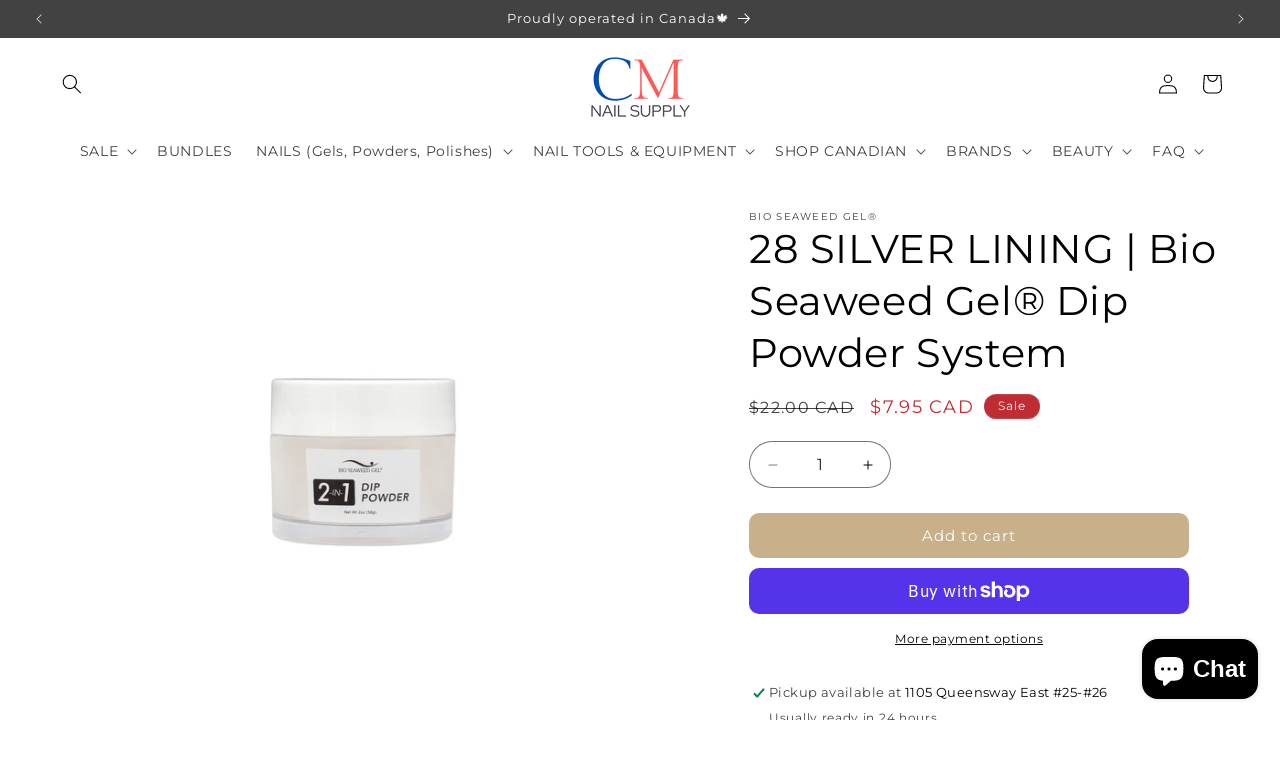

--- FILE ---
content_type: text/javascript; charset=utf-8
request_url: https://cmnailssupply.com/products/28-silver-lining-bio-seaweed-gel%C2%AE-dip-powder-system.js
body_size: 610
content:
{"id":4856158158986,"title":"28 SILVER LINING | Bio Seaweed Gel® Dip Powder System","handle":"28-silver-lining-bio-seaweed-gel®-dip-powder-system","description":"\u003cmeta charset=\"utf-8\"\u003e\u003cmeta charset=\"utf-8\"\u003e\u003cmeta charset=\"utf-8\"\u003e\u003cmeta charset=\"utf-8\"\u003e\u003cmeta charset=\"utf-8\"\u003e\u003cmeta charset=\"utf-8\"\u003e\u003cmeta charset=\"utf-8\"\u003e\u003cmeta charset=\"utf-8\"\u003e\u003cmeta charset=\"utf-8\"\u003e\u003cmeta charset=\"utf-8\"\u003e\u003cmeta charset=\"utf-8\"\u003e\u003cmeta charset=\"utf-8\"\u003e\u003cmeta charset=\"utf-8\"\u003e\u003cmeta charset=\"utf-8\"\u003e\u003cmeta charset=\"utf-8\"\u003e\u003cmeta charset=\"utf-8\"\u003e\u003cmeta charset=\"utf-8\"\u003e\u003cmeta charset=\"utf-8\"\u003e\u003cmeta charset=\"utf-8\"\u003e\u003cmeta charset=\"utf-8\"\u003e\u003cmeta charset=\"utf-8\"\u003e\u003cmeta charset=\"utf-8\"\u003e\u003cmeta charset=\"utf-8\"\u003e\u003cmeta charset=\"utf-8\"\u003e\u003cmeta charset=\"utf-8\"\u003e\u003cmeta charset=\"utf-8\"\u003e\n\u003ch4\u003eMauve pink, solid finish\u003c\/h4\u003e\n\u003cp\u003eAchieve superior nail strength with the BSG Dip Powder System, an alternative system to gel and acrylic. Must use with Dip Liquids #1-5.\u003cbr\u003e\u003c\/p\u003e\n\u003cp\u003e\u003cspan\u003eIndividual Size: 2 oz (56 g)\u003c\/span\u003e\u003c\/p\u003e\n\u003ch4\u003e\u003cspan\u003eDip Details\u003c\/span\u003e\u003c\/h4\u003e\n\u003cdiv class=\"Collapsible__Inner\"\u003e\n\u003cdiv class=\"Collapsible__Content\"\u003e\n\u003cdiv class=\"Rte\"\u003e\n\u003cp\u003e\u003cspan data-sheets-value='{\"1\":2,\"2\":\"Purpose:\\nProvides 2+ weeks of superior strength and chip-free colour when used with BSG Dip System\\nPromotes natural nail growth \\nApplies onto natural nail or over artificial extensions\\n\\nBenefits:\\nSpeedy application \\nAir-dry with no LED\/UV lamps needed\\n30+ applications per jar\\nOdour-free\\nSoak-off removal\\nAvailable in 114+ colours\\n\"}' data-sheets-userformat='{\"2\":769,\"3\":{\"1\":0},\"11\":4,\"12\":0}'\u003ePurpose:\u003c\/span\u003e\u003c\/p\u003e\n\u003cul\u003e\n\u003cli\u003eProvides 2+ weeks of superior strength and chip-free colour when used with Dip Liquids\u003c\/li\u003e\n\u003cli\u003ePromotes natural nail growth\u003c\/li\u003e\n\u003cli\u003eApplies onto natural nail or over artificial extensions\u003c\/li\u003e\n\u003cli\u003e2-in-1 formula can create traditional acrylic with choice of monomer  \u003c\/li\u003e\n\u003c\/ul\u003e\n\u003cp\u003e\u003cspan data-sheets-value='{\"1\":2,\"2\":\"Purpose:\\nProvides 2+ weeks of superior strength and chip-free colour when used with BSG Dip System\\nPromotes natural nail growth \\nApplies onto natural nail or over artificial extensions\\n\\nBenefits:\\nSpeedy application \\nAir-dry with no LED\/UV lamps needed\\n30+ applications per jar\\nOdour-free\\nSoak-off removal\\nAvailable in 114+ colours\\n\"}' data-sheets-userformat='{\"2\":769,\"3\":{\"1\":0},\"11\":4,\"12\":0}'\u003eBenefits:\u003c\/span\u003e\u003c\/p\u003e\n\u003cul\u003e\n\u003cli\u003eSpeedy application\u003c\/li\u003e\n\u003cli\u003eAir-dry with no LED\/UV lamps needed\u003c\/li\u003e\n\u003cli\u003e30+ applications per jar\u003c\/li\u003e\n\u003cli\u003eOdour-free \u003c\/li\u003e\n\u003cli\u003eSoak-off removal\u003c\/li\u003e\n\u003cli\u003eAvailable in inspired shades of 3STEP Colour Gel Polish and BeBio Nail Lacquer \u003c\/li\u003e\n\u003cli\u003e114 colour choices\u003c\/li\u003e\n\u003c\/ul\u003e\n\u003cp\u003eClick\u003cspan\u003e \u003c\/span\u003e\u003ca href=\"https:\/\/www.bioseaweedgel.ca\/pages\/how-to\" target=\"_blank\" rel=\"noopener noreferrer\"\u003ehere\u003c\/a\u003e\u003cspan\u003e \u003c\/span\u003efor full instruction steps.\u003c\/p\u003e\n\u003c\/div\u003e\n\u003c\/div\u003e\n\u003c\/div\u003e","published_at":"2020-04-03T23:01:35-04:00","created_at":"2020-04-03T23:01:35-04:00","vendor":"Bio Seaweed Gel®","type":"Dip Powder","tags":["BSG Dip","dipping powder","nails"],"price":795,"price_min":795,"price_max":795,"available":true,"price_varies":false,"compare_at_price":2200,"compare_at_price_min":2200,"compare_at_price_max":2200,"compare_at_price_varies":false,"variants":[{"id":33325903642762,"title":"Default Title","option1":"Default Title","option2":null,"option3":null,"sku":"883276100281","requires_shipping":true,"taxable":true,"featured_image":null,"available":true,"name":"28 SILVER LINING | Bio Seaweed Gel® Dip Powder System","public_title":null,"options":["Default Title"],"price":795,"weight":115,"compare_at_price":2200,"inventory_management":"shopify","barcode":"883276100281","requires_selling_plan":false,"selling_plan_allocations":[]}],"images":["\/\/cdn.shopify.com\/s\/files\/1\/0298\/9326\/3498\/products\/28-silver-lining-439767_1800x1800_64ad9eab-e1d4-4117-90f9-f16ff0c837f0.jpg?v=1590002317"],"featured_image":"\/\/cdn.shopify.com\/s\/files\/1\/0298\/9326\/3498\/products\/28-silver-lining-439767_1800x1800_64ad9eab-e1d4-4117-90f9-f16ff0c837f0.jpg?v=1590002317","options":[{"name":"Title","position":1,"values":["Default Title"]}],"url":"\/products\/28-silver-lining-bio-seaweed-gel%C2%AE-dip-powder-system","media":[{"alt":"28 SILVER LINING | Bio Seaweed Gel® Dip Powder System - CM Nails \u0026 Beauty Supply","id":7769983352970,"position":1,"preview_image":{"aspect_ratio":1.0,"height":1800,"width":1800,"src":"https:\/\/cdn.shopify.com\/s\/files\/1\/0298\/9326\/3498\/products\/28-silver-lining-439767_1800x1800_64ad9eab-e1d4-4117-90f9-f16ff0c837f0.jpg?v=1590002317"},"aspect_ratio":1.0,"height":1800,"media_type":"image","src":"https:\/\/cdn.shopify.com\/s\/files\/1\/0298\/9326\/3498\/products\/28-silver-lining-439767_1800x1800_64ad9eab-e1d4-4117-90f9-f16ff0c837f0.jpg?v=1590002317","width":1800}],"requires_selling_plan":false,"selling_plan_groups":[]}

--- FILE ---
content_type: text/javascript; charset=utf-8
request_url: https://cmnailssupply.com/products/28-silver-lining-bio-seaweed-gel%C2%AE-dip-powder-system.js
body_size: 685
content:
{"id":4856158158986,"title":"28 SILVER LINING | Bio Seaweed Gel® Dip Powder System","handle":"28-silver-lining-bio-seaweed-gel®-dip-powder-system","description":"\u003cmeta charset=\"utf-8\"\u003e\u003cmeta charset=\"utf-8\"\u003e\u003cmeta charset=\"utf-8\"\u003e\u003cmeta charset=\"utf-8\"\u003e\u003cmeta charset=\"utf-8\"\u003e\u003cmeta charset=\"utf-8\"\u003e\u003cmeta charset=\"utf-8\"\u003e\u003cmeta charset=\"utf-8\"\u003e\u003cmeta charset=\"utf-8\"\u003e\u003cmeta charset=\"utf-8\"\u003e\u003cmeta charset=\"utf-8\"\u003e\u003cmeta charset=\"utf-8\"\u003e\u003cmeta charset=\"utf-8\"\u003e\u003cmeta charset=\"utf-8\"\u003e\u003cmeta charset=\"utf-8\"\u003e\u003cmeta charset=\"utf-8\"\u003e\u003cmeta charset=\"utf-8\"\u003e\u003cmeta charset=\"utf-8\"\u003e\u003cmeta charset=\"utf-8\"\u003e\u003cmeta charset=\"utf-8\"\u003e\u003cmeta charset=\"utf-8\"\u003e\u003cmeta charset=\"utf-8\"\u003e\u003cmeta charset=\"utf-8\"\u003e\u003cmeta charset=\"utf-8\"\u003e\u003cmeta charset=\"utf-8\"\u003e\u003cmeta charset=\"utf-8\"\u003e\n\u003ch4\u003eMauve pink, solid finish\u003c\/h4\u003e\n\u003cp\u003eAchieve superior nail strength with the BSG Dip Powder System, an alternative system to gel and acrylic. Must use with Dip Liquids #1-5.\u003cbr\u003e\u003c\/p\u003e\n\u003cp\u003e\u003cspan\u003eIndividual Size: 2 oz (56 g)\u003c\/span\u003e\u003c\/p\u003e\n\u003ch4\u003e\u003cspan\u003eDip Details\u003c\/span\u003e\u003c\/h4\u003e\n\u003cdiv class=\"Collapsible__Inner\"\u003e\n\u003cdiv class=\"Collapsible__Content\"\u003e\n\u003cdiv class=\"Rte\"\u003e\n\u003cp\u003e\u003cspan data-sheets-value='{\"1\":2,\"2\":\"Purpose:\\nProvides 2+ weeks of superior strength and chip-free colour when used with BSG Dip System\\nPromotes natural nail growth \\nApplies onto natural nail or over artificial extensions\\n\\nBenefits:\\nSpeedy application \\nAir-dry with no LED\/UV lamps needed\\n30+ applications per jar\\nOdour-free\\nSoak-off removal\\nAvailable in 114+ colours\\n\"}' data-sheets-userformat='{\"2\":769,\"3\":{\"1\":0},\"11\":4,\"12\":0}'\u003ePurpose:\u003c\/span\u003e\u003c\/p\u003e\n\u003cul\u003e\n\u003cli\u003eProvides 2+ weeks of superior strength and chip-free colour when used with Dip Liquids\u003c\/li\u003e\n\u003cli\u003ePromotes natural nail growth\u003c\/li\u003e\n\u003cli\u003eApplies onto natural nail or over artificial extensions\u003c\/li\u003e\n\u003cli\u003e2-in-1 formula can create traditional acrylic with choice of monomer  \u003c\/li\u003e\n\u003c\/ul\u003e\n\u003cp\u003e\u003cspan data-sheets-value='{\"1\":2,\"2\":\"Purpose:\\nProvides 2+ weeks of superior strength and chip-free colour when used with BSG Dip System\\nPromotes natural nail growth \\nApplies onto natural nail or over artificial extensions\\n\\nBenefits:\\nSpeedy application \\nAir-dry with no LED\/UV lamps needed\\n30+ applications per jar\\nOdour-free\\nSoak-off removal\\nAvailable in 114+ colours\\n\"}' data-sheets-userformat='{\"2\":769,\"3\":{\"1\":0},\"11\":4,\"12\":0}'\u003eBenefits:\u003c\/span\u003e\u003c\/p\u003e\n\u003cul\u003e\n\u003cli\u003eSpeedy application\u003c\/li\u003e\n\u003cli\u003eAir-dry with no LED\/UV lamps needed\u003c\/li\u003e\n\u003cli\u003e30+ applications per jar\u003c\/li\u003e\n\u003cli\u003eOdour-free \u003c\/li\u003e\n\u003cli\u003eSoak-off removal\u003c\/li\u003e\n\u003cli\u003eAvailable in inspired shades of 3STEP Colour Gel Polish and BeBio Nail Lacquer \u003c\/li\u003e\n\u003cli\u003e114 colour choices\u003c\/li\u003e\n\u003c\/ul\u003e\n\u003cp\u003eClick\u003cspan\u003e \u003c\/span\u003e\u003ca href=\"https:\/\/www.bioseaweedgel.ca\/pages\/how-to\" target=\"_blank\" rel=\"noopener noreferrer\"\u003ehere\u003c\/a\u003e\u003cspan\u003e \u003c\/span\u003efor full instruction steps.\u003c\/p\u003e\n\u003c\/div\u003e\n\u003c\/div\u003e\n\u003c\/div\u003e","published_at":"2020-04-03T23:01:35-04:00","created_at":"2020-04-03T23:01:35-04:00","vendor":"Bio Seaweed Gel®","type":"Dip Powder","tags":["BSG Dip","dipping powder","nails"],"price":795,"price_min":795,"price_max":795,"available":true,"price_varies":false,"compare_at_price":2200,"compare_at_price_min":2200,"compare_at_price_max":2200,"compare_at_price_varies":false,"variants":[{"id":33325903642762,"title":"Default Title","option1":"Default Title","option2":null,"option3":null,"sku":"883276100281","requires_shipping":true,"taxable":true,"featured_image":null,"available":true,"name":"28 SILVER LINING | Bio Seaweed Gel® Dip Powder System","public_title":null,"options":["Default Title"],"price":795,"weight":115,"compare_at_price":2200,"inventory_management":"shopify","barcode":"883276100281","requires_selling_plan":false,"selling_plan_allocations":[]}],"images":["\/\/cdn.shopify.com\/s\/files\/1\/0298\/9326\/3498\/products\/28-silver-lining-439767_1800x1800_64ad9eab-e1d4-4117-90f9-f16ff0c837f0.jpg?v=1590002317"],"featured_image":"\/\/cdn.shopify.com\/s\/files\/1\/0298\/9326\/3498\/products\/28-silver-lining-439767_1800x1800_64ad9eab-e1d4-4117-90f9-f16ff0c837f0.jpg?v=1590002317","options":[{"name":"Title","position":1,"values":["Default Title"]}],"url":"\/products\/28-silver-lining-bio-seaweed-gel%C2%AE-dip-powder-system","media":[{"alt":"28 SILVER LINING | Bio Seaweed Gel® Dip Powder System - CM Nails \u0026 Beauty Supply","id":7769983352970,"position":1,"preview_image":{"aspect_ratio":1.0,"height":1800,"width":1800,"src":"https:\/\/cdn.shopify.com\/s\/files\/1\/0298\/9326\/3498\/products\/28-silver-lining-439767_1800x1800_64ad9eab-e1d4-4117-90f9-f16ff0c837f0.jpg?v=1590002317"},"aspect_ratio":1.0,"height":1800,"media_type":"image","src":"https:\/\/cdn.shopify.com\/s\/files\/1\/0298\/9326\/3498\/products\/28-silver-lining-439767_1800x1800_64ad9eab-e1d4-4117-90f9-f16ff0c837f0.jpg?v=1590002317","width":1800}],"requires_selling_plan":false,"selling_plan_groups":[]}